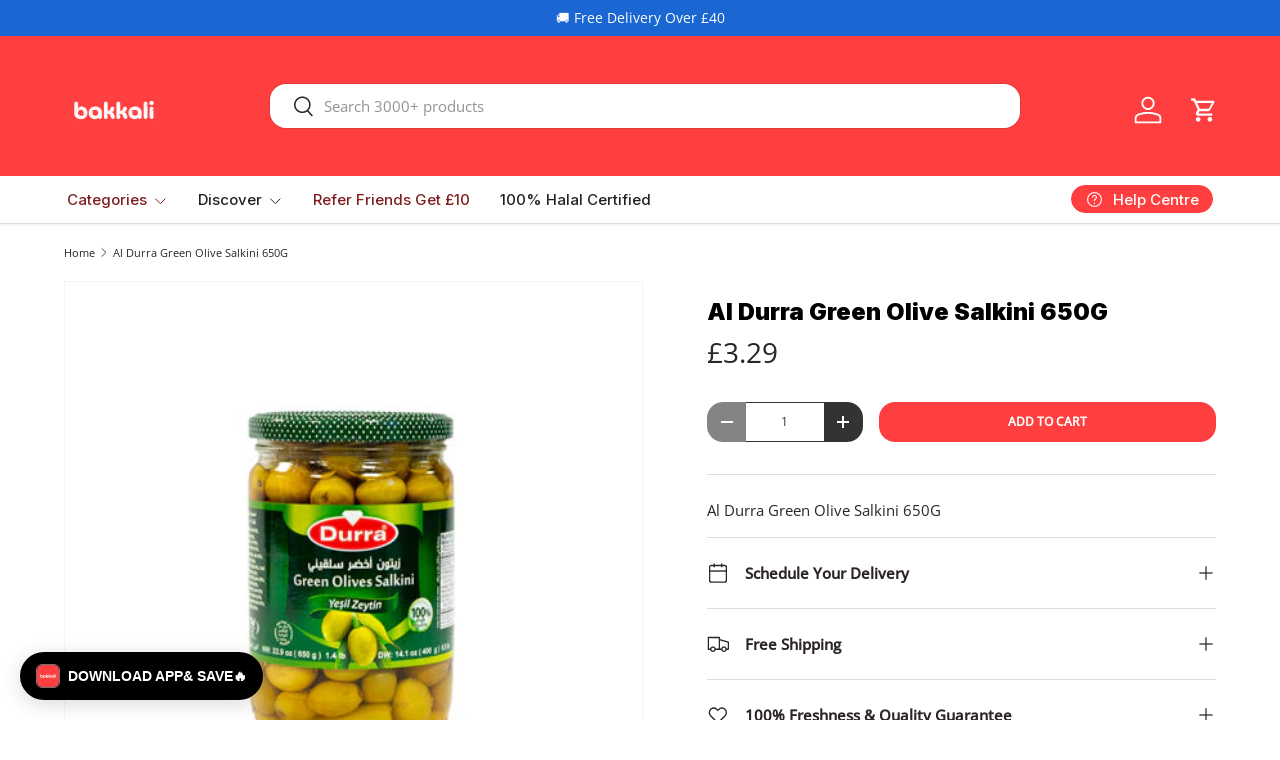

--- FILE ---
content_type: text/html; charset=UTF-8
request_url: https://www.stilyoapps.com/reconvert/reconvert_script_tags.php?shop=bakkali-groceries.myshopify.com&store_client_id=ZjBXN2svaHlMZXdqRjBjUGw0NVdDUT09
body_size: 0
content:
{"result":"success","security_token":"$2y$10$tGUS60rCqVDgPf.rnf8EhOwHvFL0pz12\/Y5ovhqK\/6KnaUOUjbfCu"}